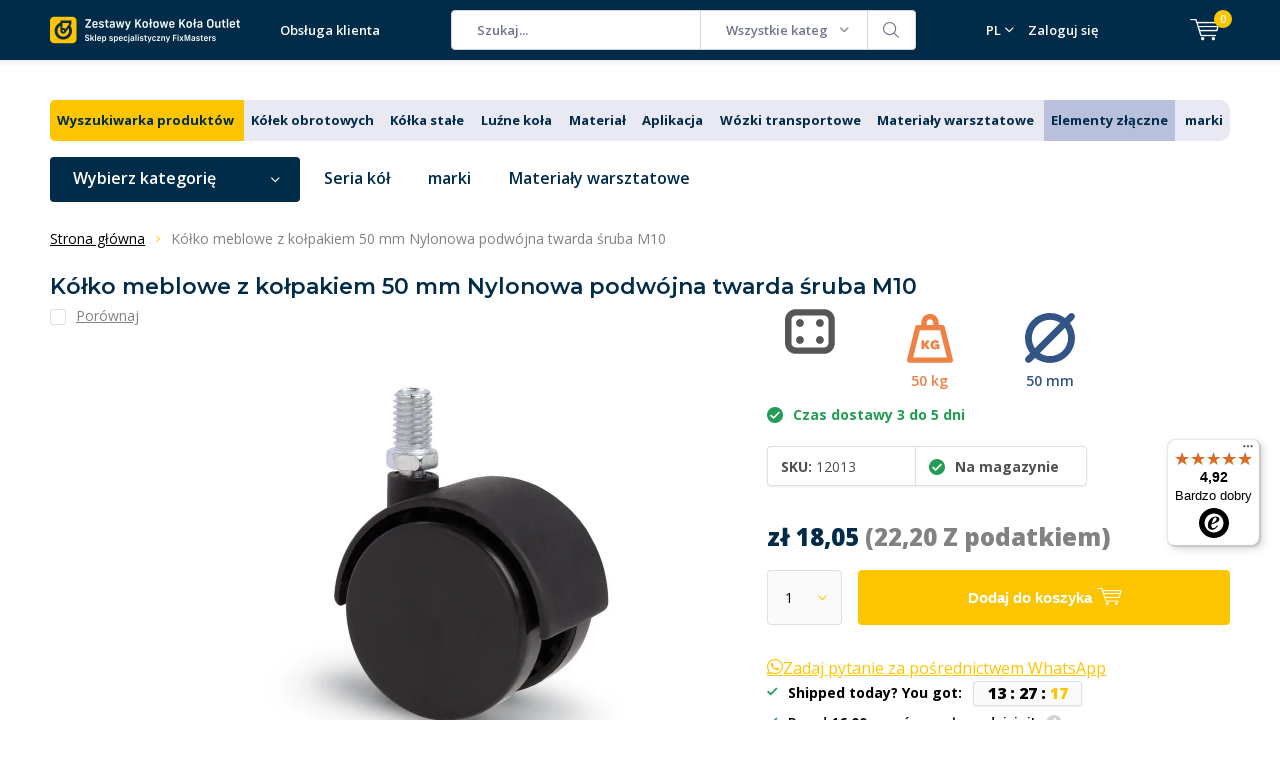

--- FILE ---
content_type: text/javascript
request_url: https://widgets.trustedshops.com/js/X807A46034D281DA7DA2233C304A53C46.js
body_size: 1243
content:
((e,t)=>{const a={shopInfo:{tsId:"X807A46034D281DA7DA2233C304A53C46",name:"zestawy-kolowe-kola-outlet.pl/",url:"www.zestawy-kolowe-kola-outlet.pl",language:"pl",targetMarket:"POL",ratingVariant:"WIDGET",eTrustedIds:{accountId:"acc-65630066-4594-4e75-8dfe-8c1d325de78b",channelId:"chl-f973b4a6-d175-4830-9a4d-fa0a6a4b6834"},buyerProtection:{certificateType:"NO_AUDIT",certificateState:"NO_AUDIT",mainProtectionCurrency:"PLN",classicProtectionAmount:0,maxProtectionDuration:0},reviewSystem:{rating:{averageRating:4.92,averageRatingCount:13,overallRatingCount:38,distribution:{oneStar:0,twoStars:0,threeStars:0,fourStars:1,fiveStars:12}},reviews:[{average:5,rawChangeDate:"2025-12-09T11:56:28.000Z",changeDate:"9.12.2025",transactionDate:"2.12.2025"},{average:5,rawChangeDate:"2025-11-26T09:11:02.000Z",changeDate:"26.11.2025"},{average:5,buyerStatement:"Super, wysyłka prawie natychmiast",rawChangeDate:"2025-11-19T10:09:15.000Z",changeDate:"19.11.2025",transactionDate:"12.11.2025"}]},features:["REVIEWS_AUTO_COLLECTION","MARS_PUBLIC_QUESTIONNAIRE","MARS_QUESTIONNAIRE","DISABLE_REVIEWREQUEST_SENDING","MARS_EVENTS","MARS_REVIEWS","GUARANTEE_RECOG_CLASSIC_INTEGRATION"],consentManagementType:"OFF",urls:{profileUrl:"https://www.trstd.com/pl-pl/reviews/zestawy-kolowe-kola-outlet-pl",profileUrlLegalSection:"https://www.trstd.com/pl-pl/reviews/zestawy-kolowe-kola-outlet-pl#legal-info",reviewLegalUrl:"https://help.etrusted.com/hc/pl/articles/23970864566162"},contractStartDate:"2023-01-05 00:00:00",shopkeeper:{name:"WielenOutlet B.V.",street:"Keskesweg 17",country:"NL",city:"Asten",zip:"5721 WS"},displayVariant:"reviews-only",variant:"reviews-only",twoLetterCountryCode:"PL"},"process.env":{STAGE:"prod"},externalConfig:{trustbadgeScriptUrl:"https://widgets.trustedshops.com/assets/trustbadge.js",cdnDomain:"widgets.trustedshops.com"},elementIdSuffix:"-98e3dadd90eb493088abdc5597a70810",buildTimestamp:"2025-12-14T05:41:44.325Z",buildStage:"prod"},r=a=>{const{trustbadgeScriptUrl:r}=a.externalConfig;let o=t.querySelector(`script[src="${r}"]`);o&&t.body.removeChild(o),o=t.createElement("script"),o.src=r,o.charset="utf-8",o.setAttribute("data-type","trustbadge-business-logic"),o.onerror=()=>{throw new Error(`The Trustbadge script could not be loaded from ${r}. Have you maybe selected an invalid TSID?`)},o.onload=()=>{e.trustbadge?.load(a)},t.body.appendChild(o)};"complete"===t.readyState?r(a):e.addEventListener("load",(()=>{r(a)}))})(window,document);

--- FILE ---
content_type: text/javascript;charset=utf-8
request_url: https://www.zestawy-kolowe-kola-outlet.pl/services/stats/pageview.js?product=135891937&hash=35e2
body_size: -412
content:
// SEOshop 15-12-2025 04:32:37